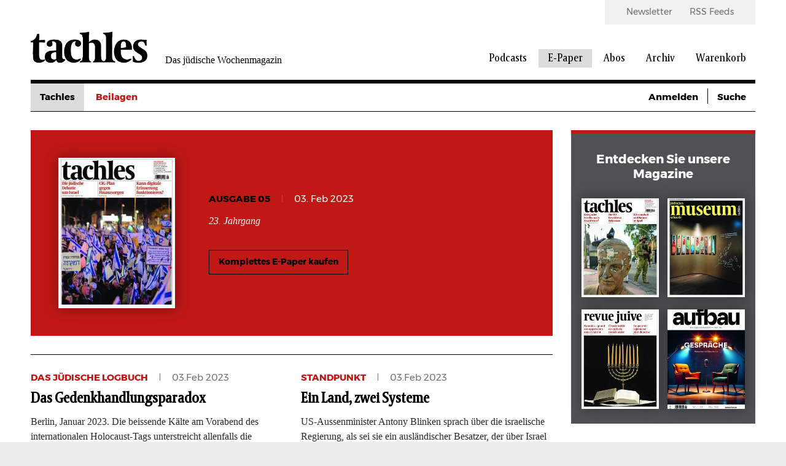

--- FILE ---
content_type: text/html; charset=UTF-8
request_url: https://www.tachles.ch/epaper/tachles/03-februar-2023-23-jahrgang-ausgabe-05
body_size: 12078
content:
<!DOCTYPE html>
<html lang="de" dir="ltr" prefix="og: https://ogp.me/ns#">
  <head>
    <script>
  var gaProperty1 = 'UA-18323546-1';
  var gaProperty2 = 'UA-23594156-1';
  var disableStr1 = 'ga-disable-' + gaProperty1;
  var disableStr2 = 'ga-disable-' + gaProperty2;

  function gaOptout() {
    document.cookie = disableStr1 + '=true; expires=Thu, 31 Dec 2099 23:59:59 UTC; path=/;';
    document.cookie = disableStr2 + '=true; expires=Thu, 31 Dec 2099 23:59:59 UTC; path=/;';
    window[disableStr1] = true;
    window[disableStr2] = true;
  };

  if(document.cookie.indexOf(window.disableStr1 + "=false") > -1) {
    gaOptout();
  }

  if(document.cookie.indexOf(window.disableStr2 + "=false") > -1) {
    gaOptout();
  }

  if(document.cookie.indexOf("cookie-agreed=0") > -1) {
    gaOptout();
  }
  else {
    (function(w,d,s,l,i){w[l]=w[l]||[];w[l].push({'gtm.start':
        new Date().getTime(),event:'gtm.js'});var f=d.getElementsByTagName(s)[0],
      j=d.createElement(s),dl=l!='dataLayer'?'&l='+l:'';j.async=true;j.src=
      'https://www.googletagmanager.com/gtm.js?id='+i+dl;f.parentNode.insertBefore(j,f);
    })(window,document,'script','dataLayer','GTM-W4X22L');
  }
</script>
    <link rel="shortcut icon" type="image/x-icon" href="/themes/tachles/static/res/favicons/tachles/favicon.ico">
    <link rel="apple-touch-icon" sizes="57x57" href="/themes/tachles/static/res/favicons/tachles/apple-icon-57x57.png">
    <link rel="apple-touch-icon" sizes="60x60" href="/themes/tachles/static/res/favicons/tachles/apple-icon-60x60.png">
    <link rel="apple-touch-icon" sizes="72x72" href="/themes/tachles/static/res/favicons/tachles/apple-icon-72x72.png">
    <link rel="apple-touch-icon" sizes="76x76" href="/themes/tachles/static/res/favicons/tachles/apple-icon-76x76.png">
    <link rel="apple-touch-icon" sizes="114x114" href="/themes/tachles/static/res/favicons/tachles/apple-icon-114x114.png">
    <link rel="apple-touch-icon" sizes="120x120" href="/themes/tachles/static/res/favicons/tachles/apple-icon-120x120.png">
    <link rel="apple-touch-icon" sizes="144x144" href="/themes/tachles/static/res/favicons/tachles/apple-icon-144x144.png">
    <link rel="apple-touch-icon" sizes="152x152" href="/themes/tachles/static/res/favicons/tachles/apple-icon-152x152.png">
    <link rel="apple-touch-icon" sizes="180x180" href="/themes/tachles/static/res/favicons/tachles/apple-icon-180x180.png">
    <link rel="icon" type="image/png" sizes="192x192"  href="/themes/tachles/static/res/favicons/tachles/android-icon-192x192.png">
    <link rel="icon" type="image/png" sizes="32x32" href="/themes/tachles/static/res/favicons/tachles/favicon-32x32.png">
    <link rel="icon" type="image/png" sizes="96x96" href="/themes/tachles/static/res/favicons/tachles/favicon-96x96.png">
    <link rel="icon" type="image/png" sizes="16x16" href="/themes/tachles/static/res/favicons/tachles/favicon-16x16.png">
    <meta name="msapplication-TileColor" content="#ffffff">
    <meta name="msapplication-TileImage" content="/themes/tachles/static/res/favicons/ms-icon-144x144.png">
    <meta name="theme-color" content="#ffffff">
    <script src="//cdn.consentmanager.mgr.consensu.org/delivery/cookieblock.min.js"></script>
<meta charset="utf-8" />
<noscript><style>form.antibot * :not(.antibot-message) { display: none !important; }</style>
</noscript><script type="text/javascript" data-cmp-ab="1" src="https://cdn.consentmanager.net/delivery/autoblocking/b2d2ea061161.js" data-cmp-host="delivery.consentmanager.net" data-cmp-cdn="cdn.consentmanager.net" data-cmp-codesrc="26"></script><link rel="canonical" href="https://www.tachles.ch/epaper/tachles/03-februar-2023-23-jahrgang-ausgabe-05" />
<meta property="og:url" content="https://www.tachles.ch/epaper/tachles/03-februar-2023-23-jahrgang-ausgabe-05" />
<meta property="og:image" content="https://www.tachles.ch/sites/default/files/styles/big_article_portrait/public/image/woodwing/WW_05-23_TA_0.jpg" />
<meta name="twitter:card" content="summary_large_image" />
<meta name="twitter:title" content="03. Februar 2023, 23. Jahrgang, Ausgabe 05" />
<meta name="twitter:url" content="https://www.tachles.ch/epaper/tachles/03-februar-2023-23-jahrgang-ausgabe-05" />
<meta name="twitter:image" content="https://www.tachles.ch/sites/default/files/styles/big_article_portrait/public/image/woodwing/WW_05-23_TA_0.jpg" />
<meta name="Generator" content="Drupal 9 (https://www.drupal.org); Commerce 2" />
<meta name="MobileOptimized" content="width" />
<meta name="HandheldFriendly" content="true" />
<meta name="viewport" content="width=device-width, initial-scale=1.0" />
<style>.chameleon { background-color: rgb(192,24,20) !important; }</style>
<link rel="alternate" hreflang="de" href="https://www.tachles.ch/epaper/tachles/03-februar-2023-23-jahrgang-ausgabe-05" />

    <title>03. Februar 2023, 23. Jahrgang, Ausgabe 05 | Tachles</title>
    <link rel="stylesheet" media="all" href="/core/assets/vendor/jquery.ui/themes/base/core.css?t8wr7y" />
<link rel="stylesheet" media="all" href="/core/assets/vendor/jquery.ui/themes/base/controlgroup.css?t8wr7y" />
<link rel="stylesheet" media="all" href="/core/assets/vendor/jquery.ui/themes/base/checkboxradio.css?t8wr7y" />
<link rel="stylesheet" media="all" href="/core/assets/vendor/jquery.ui/themes/base/resizable.css?t8wr7y" />
<link rel="stylesheet" media="all" href="/core/assets/vendor/jquery.ui/themes/base/button.css?t8wr7y" />
<link rel="stylesheet" media="all" href="/core/assets/vendor/jquery.ui/themes/base/dialog.css?t8wr7y" />
<link rel="stylesheet" media="all" href="/core/themes/stable/css/system/components/ajax-progress.module.css?t8wr7y" />
<link rel="stylesheet" media="all" href="/core/themes/stable/css/system/components/align.module.css?t8wr7y" />
<link rel="stylesheet" media="all" href="/core/themes/stable/css/system/components/autocomplete-loading.module.css?t8wr7y" />
<link rel="stylesheet" media="all" href="/core/themes/stable/css/system/components/fieldgroup.module.css?t8wr7y" />
<link rel="stylesheet" media="all" href="/core/themes/stable/css/system/components/container-inline.module.css?t8wr7y" />
<link rel="stylesheet" media="all" href="/core/themes/stable/css/system/components/clearfix.module.css?t8wr7y" />
<link rel="stylesheet" media="all" href="/core/themes/stable/css/system/components/details.module.css?t8wr7y" />
<link rel="stylesheet" media="all" href="/core/themes/stable/css/system/components/hidden.module.css?t8wr7y" />
<link rel="stylesheet" media="all" href="/core/themes/stable/css/system/components/item-list.module.css?t8wr7y" />
<link rel="stylesheet" media="all" href="/core/themes/stable/css/system/components/js.module.css?t8wr7y" />
<link rel="stylesheet" media="all" href="/core/themes/stable/css/system/components/nowrap.module.css?t8wr7y" />
<link rel="stylesheet" media="all" href="/core/themes/stable/css/system/components/position-container.module.css?t8wr7y" />
<link rel="stylesheet" media="all" href="/core/themes/stable/css/system/components/progress.module.css?t8wr7y" />
<link rel="stylesheet" media="all" href="/core/themes/stable/css/system/components/reset-appearance.module.css?t8wr7y" />
<link rel="stylesheet" media="all" href="/core/themes/stable/css/system/components/resize.module.css?t8wr7y" />
<link rel="stylesheet" media="all" href="/core/themes/stable/css/system/components/sticky-header.module.css?t8wr7y" />
<link rel="stylesheet" media="all" href="/core/themes/stable/css/system/components/system-status-counter.css?t8wr7y" />
<link rel="stylesheet" media="all" href="/core/themes/stable/css/system/components/system-status-report-counters.css?t8wr7y" />
<link rel="stylesheet" media="all" href="/core/themes/stable/css/system/components/system-status-report-general-info.css?t8wr7y" />
<link rel="stylesheet" media="all" href="/core/themes/stable/css/system/components/tabledrag.module.css?t8wr7y" />
<link rel="stylesheet" media="all" href="/core/themes/stable/css/system/components/tablesort.module.css?t8wr7y" />
<link rel="stylesheet" media="all" href="/core/themes/stable/css/system/components/tree-child.module.css?t8wr7y" />
<link rel="stylesheet" media="all" href="/modules/contrib/jquery_ui/assets/vendor/jquery.ui/themes/base/core.css?t8wr7y" />
<link rel="stylesheet" media="all" href="/modules/contrib/jquery_ui/assets/vendor/jquery.ui/themes/base/datepicker.css?t8wr7y" />
<link rel="stylesheet" media="all" href="/core/themes/stable/css/views/views.module.css?t8wr7y" />
<link rel="stylesheet" media="all" href="/core/assets/vendor/jquery.ui/themes/base/theme.css?t8wr7y" />
<link rel="stylesheet" media="all" href="/modules/contrib/jquery_ui/assets/vendor/jquery.ui/themes/base/theme.css?t8wr7y" />
<link rel="stylesheet" media="all" href="/modules/contrib/extlink/extlink.css?t8wr7y" />
<link rel="stylesheet" media="(max-width: 767px)" href="/themes/tachles/static/css/narrow.css?t8wr7y" />
<link rel="stylesheet" media="(min-width: 768px) and (max-width: 1024px)" href="/themes/tachles/static/css/medium.css?t8wr7y" />
<link rel="stylesheet" media="(min-width: 1025px)" href="/themes/tachles/static/css/wide.css?t8wr7y" />
<link rel="stylesheet" media="print" href="/themes/tachles/static/css/print.css?t8wr7y" />
<link rel="stylesheet" media="all" href="/themes/tachles/static/js/libs/select2/dist/css/select2.min.css?t8wr7y" />

    
  </head>
  <body>
    
        <a href="#main-content" class="visually-hidden focusable">
      Direkt zum Inhalt
    </a>
    
      <div class="dialog-off-canvas-main-canvas" data-off-canvas-main-canvas>
    <div id="stage">
  <div id="page">

    <header id="head">
      <div id="head-top" class="wide-only">
        <div id="head-left"><div class="branding">
  <a class="branding__logo" href="/" title="Startseite">
    <img src="/themes/tachles/logo.png" alt="Startseite" />
  </a>
      <span class="branding__slogan">Das jüdische Wochenmagazin</span>
  </div>
</div>
        <div id="head-right">  <nav class="meta-menu">
  
                        <ul class="meta-menu__menu">
                    <li class="meta-menu__item">
          <a href="/newsletter" class="meta-menu__link" data-drupal-link-system-path="newsletter">Newsletter</a>
                  </li>
              <li class="meta-menu__item">
          <a href="/infos/rss" class="meta-menu__link" data-drupal-link-system-path="node/4">RSS Feeds</a>
                  </li>
            </ul>
      

  </nav>
  <nav class="main-menu">
  
                        <ul class="main-menu__menu">
                                            <li class="main-menu__item">
          <a href="/podcasts" class="main-menu__link" data-drupal-link-system-path="podcasts">Podcasts</a>
                  </li>
                                      <li class="main-menu__active-trail main-menu__item">
          <a href="/epaper/tachles" class="main-menu__link" data-drupal-link-system-path="taxonomy/term/628">E-Paper</a>
                  </li>
                                      <li class="main-menu__item">
          <a href="/abo/e-paper" class="main-menu__link" data-drupal-link-system-path="taxonomy/term/631">Abos</a>
                  </li>
                                      <li class="main-menu__item">
          <a href="/suche" class="main-menu__link" data-drupal-link-system-path="suche">Archiv</a>
                  </li>
                                                        <li class="main-menu__icon wide-only">
          <a href="/cart" class="shopping-cart main-menu__link" data-drupal-link-system-path="cart">Warenkorb</a>
                  </li>
            </ul>
      

  </nav>

</div>
      </div>

      <div id="head-mobile" class="narrow-medium-only">
        <div class="drawer-opener">
          <div class="drawer-opener__inner"></div>
        </div>
        <div class="drawer">
          <div class="drawer__head">
            <div class="branding">
  <a class="branding__logo" href="/" title="Startseite">
    <img src="/themes/tachles/logo.png" alt="Startseite" />
  </a>
      <span class="branding__slogan">Das jüdische Wochenmagazin</span>
  </div>

            <span class="drawer__slogan">Das jüdische Wochenmagazin</span>
            <a class="drawer__close">✕</a>
          </div>
          <div class="drawer__content">
              <nav class="main-menu">
  
                        <ul class="main-menu__menu">
                                            <li class="main-menu__item">
          <a href="/podcasts" class="main-menu__link" data-drupal-link-system-path="podcasts">Podcasts</a>
                  </li>
                                      <li class="main-menu__active-trail main-menu__item">
          <a href="/epaper/tachles" class="main-menu__link" data-drupal-link-system-path="taxonomy/term/628">E-Paper</a>
                                            <ul>
                                            <li class="main-menu__active-trail main-menu__item">
          <a href="/epaper/tachles" class="main-menu__link" data-drupal-link-system-path="taxonomy/term/628">Tachles</a>
                  </li>
                                      <li class="main-menu__item">
          <a href="/epaper/beilagen" class="main-menu__link" data-drupal-link-system-path="taxonomy/term/629">Beilagen</a>
                  </li>
            </ul>
      
                  </li>
                                      <li class="main-menu__item">
          <a href="/abo/e-paper" class="main-menu__link" data-drupal-link-system-path="taxonomy/term/631">Abos</a>
                  </li>
                                      <li class="main-menu__item">
          <a href="/suche" class="main-menu__link" data-drupal-link-system-path="suche">Archiv</a>
                  </li>
                                                        <li class="main-menu__icon wide-only">
          <a href="/cart" class="shopping-cart main-menu__link" data-drupal-link-system-path="cart">Warenkorb</a>
                  </li>
            </ul>
      

  </nav>

  <nav class="meta-menu">
  
                        <ul class="meta-menu__menu">
                    <li class="meta-menu__item">
          <a href="/newsletter" class="meta-menu__link" data-drupal-link-system-path="newsletter">Newsletter</a>
                  </li>
              <li class="meta-menu__item">
          <a href="/infos/rss" class="meta-menu__link" data-drupal-link-system-path="node/4">RSS Feeds</a>
                  </li>
            </ul>
      

  </nav>

          </div>
          <div class="drawer__bottom">
            <div class="social">
              <a class="social__icon social__icon--twitter" href="https://twitter.com/tachlesnews">🐦</a>
              <a class="social__icon social__icon--facebook" href="https://de-de.facebook.com/tachles">𝖿</a>
              <a class="social__icon social__icon--instagram" href="https://www.instagram.com/tachlesnews">📷</a>
            </div>
            <div class="copyright">© 2026 Copyright by tachles</div>
          </div>
        </div>
        <div id="mobile-middle"><div class="branding">
  <a class="branding__logo" href="/" title="Startseite">
    <img src="/themes/tachles/logo.png" alt="Startseite" />
  </a>
      <span class="branding__slogan">Das jüdische Wochenmagazin</span>
  </div>
</div>
        <div id="mobile-right"><a href="/user/login?destination=https%3A//www.tachles.ch/epaper/tachles/03-februar-2023-23-jahrgang-ausgabe-05">👤</a><a href="/cart" class="shopping-cart">🛒</a><a href="/suche">🔍</a></div>

      </div>

      <div id="head-bottom">  <nav class="simple-menu wide-only">
  

                        <ul class="simple-menu__menu">
                                    <li class="simple-menu__active-trail simple-menu__item">
          <a href="/epaper/tachles" class="simple-menu__link is-active" data-drupal-link-system-path="taxonomy/term/628">Tachles</a>
                  </li>
                              <li class="simple-menu__item">
          <a href="/epaper/beilagen" class="simple-menu__link" data-drupal-link-system-path="taxonomy/term/629">Beilagen</a>
                  </li>
            </ul>
      

  </nav>

  <div class="custom-dropdown narrow-medium-only">
    <div class="custom-dropdown__label">E-Paper</div>
          <ul class="custom-dropdown__menu">
                    <li>
        <a href="/epaper/tachles" class="custom-dropdown__link is-active" data-drupal-link-system-path="taxonomy/term/628">Tachles</a>
              </li>
                <li>
        <a href="/epaper/beilagen" class="custom-dropdown__link" data-drupal-link-system-path="taxonomy/term/629">Beilagen</a>
              </li>
        </ul>
  </div>



  <div class="tachles-tool wide-only">
    <span class="tachles-tool__link"><a href="/user/login?destination=https%3A//www.tachles.ch/epaper/tachles/03-februar-2023-23-jahrgang-ausgabe-05">Anmelden</a></span>  <span class="tachles-tool__link tachles-tool__link--hidden"><a href="/suche">Suche</a></span></div>
</div>

    </header>

    <main id="main" role="main">

              <div id="highlighted">
          <div data-drupal-messages-fallback class="hidden"></div>

        </div>
      
      
      <div id="content">
        <div class="chameleon">
  <div class='hidden'>rgb(192,24,20)</div>
  <div class="chameleon__image">  <img src="/sites/default/files/styles/big_cover/public/image/woodwing/WW_05-23_TA_0.jpg?itok=YsfwT9wp" width="190" height="245" loading="lazy" />


      </div>
  <div class="chameleon__content">
    <div class="chameleon__prefix">
              <span class="ribbon ribbon--gaudy">Ausgabe 05</span>
        <span class="divide"> </span>
              <span class="ribbon ribbon--ordinary"><time datetime="2023-02-03T12:00:00Z">03. Feb 2023</time>
</span>
    </div>
    <h1 class="chameleon__headline"></h1>
          <div class="chameleon__suffix"><i>23. Jahrgang</i></div>
        <div class="chameleon__button"><a href="https://www.tachles.ch/product/36187/epaper">Komplettes E-Paper kaufen</a></div>
  </div>
</div>
<div class="related"><div class="views-element-container">  
  
  

  
  
  

          <div class="views__view-grid">
                  <div class="views__view-row row-1">
                      <article class="article article--teaser">
    <div class="article__contentwrap">
    <div class="article__prefix">
      <span class="ribbon ribbon--gaudy">das jüdische logbuch</span>        <span class="divide"> </span>
      <span class="ribbon ribbon--ordinary">03.Feb 2023</span>
          </div>
      <a href="https://www.tachles.ch/artikel/logbuch/das-gedenkhandlungsparadox">
        <h3 class="article__headline">Das Gedenkhandlungsparadox</h3>
        <div class="article__subheadline"></div>
        <div class="article__body">Berlin, Januar 2023. Die beissende Kälte am Vorabend des internationalen Holocaust-Tags unterstreicht allenfalls die Absurdität einer Gegenwart zwischen Gedenken an die industrielle Massenvernichtung…</div>
      </a>
          <div class="article__suffix"><i>Yves Kugelmann</i></div>
        <div class="article__link"><a href="https://www.tachles.ch/artikel/logbuch/das-gedenkhandlungsparadox"></a></div>
  </div>
</article>

                      <article class="article article--teaser">
    <div class="article__contentwrap">
    <div class="article__prefix">
      <span class="ribbon ribbon--gaudy">standpunkt</span>        <span class="divide"> </span>
      <span class="ribbon ribbon--ordinary">03.Feb 2023</span>
          </div>
      <a href="https://www.tachles.ch/artikel/standpunkte/ein-land-zwei-systeme">
        <h3 class="article__headline">Ein Land, zwei Systeme</h3>
        <div class="article__subheadline"></div>
        <div class="article__body">US-Aussenminister Antony Blinken sprach über die israelische Regierung, als sei sie ein ausländischer Besatzer, der über Israel hergefallen sei und dem sowohl die israelischen Werte als auch die…</div>
      </a>
          <div class="article__suffix"><i>Zvi Barel</i></div>
        <div class="article__link"><a href="https://www.tachles.ch/artikel/standpunkte/ein-land-zwei-systeme" class="charged">Kostenpflichtiger Artikel</a></div>
  </div>
</article>

                  </div>
              <div class="views__view-row row-2">
                      <article class="article article--teaser">
    <div class="article__contentwrap">
    <div class="article__prefix">
      <span class="ribbon ribbon--gaudy">Talmud heute </span>        <span class="divide"> </span>
      <span class="ribbon ribbon--ordinary">03.Feb 2023</span>
          </div>
      <a href="https://www.tachles.ch/artikel/standpunkte/zwischen-pharao-und-intifada">
        <h3 class="article__headline">Zwischen Pharao und Intifada</h3>
        <div class="article__subheadline"></div>
        <div class="article__body">Israel steht nach wie vor unter Schock nach der letztwöchigen Terrorattacke in Neve Jaakov im Norden Jerusalems, welcher sieben Menschen zum Opfer fielen. In diesem Zusammenhang, aber auch in…</div>
      </a>
          <div class="article__suffix"><i>Emanuel Cohn</i></div>
        <div class="article__link"><a href="https://www.tachles.ch/artikel/standpunkte/zwischen-pharao-und-intifada" class="charged">Kostenpflichtiger Artikel</a></div>
  </div>
</article>

                      <article class="article article--teaser">
       <a href="https://www.tachles.ch/artikel/israel/aufgeschoben-nicht-aufgehoben" class="article__imagewrap">
       <div class="article__image landscape">  <img src="/sites/default/files/styles/medium_article/public/image/woodwing/WW_224681.jpg?h=3534f474&amp;itok=keTQwLS9" width="410" height="230" alt="" loading="lazy" />


      </div>
     </a>
    <div class="article__contentwrap">
    <div class="article__prefix">
      <span class="ribbon ribbon--gaudy">israel</span>        <span class="divide"> </span>
      <span class="ribbon ribbon--ordinary">03.Feb 2023</span>
          </div>
      <a href="https://www.tachles.ch/artikel/israel/aufgeschoben-nicht-aufgehoben">
        <h3 class="article__headline">Aufgeschoben nicht aufgehoben</h3>
        <div class="article__subheadline"></div>
        <div class="article__body">Israels rechtsextreme Regierung beantragte vor Gericht eine neunte Verlängerung bezüglich der Petition zur Evakuierung des Beduinendorfes Khan al-Ahmar im Westjordanland. Gleichzeitig erklärte sie,…</div>
      </a>
          <div class="article__suffix"><i>Redaktion</i></div>
        <div class="article__link"><a href="https://www.tachles.ch/artikel/israel/aufgeschoben-nicht-aufgehoben" class="charged">Kostenpflichtiger Artikel</a></div>
  </div>
</article>

                  </div>
              <div class="views__view-row row-3">
                      <article class="article article--teaser">
       <a href="https://www.tachles.ch/artikel/israel/das-judentum-wird-diesen-staat-israel-ueberleben" class="article__imagewrap">
       <div class="article__image portrait">  <img src="/sites/default/files/styles/medium_article_portrait/public/image/woodwing/WW_224471.jpg?h=cc9d20b0&amp;itok=wnlTbdgv" width="409" height="230" alt="" loading="lazy" />


      </div>
     </a>
    <div class="article__contentwrap">
    <div class="article__prefix">
      <span class="ribbon ribbon--gaudy">Im Gespräch</span>        <span class="divide"> </span>
      <span class="ribbon ribbon--ordinary">03.Feb 2023</span>
          </div>
      <a href="https://www.tachles.ch/artikel/israel/das-judentum-wird-diesen-staat-israel-ueberleben">
        <h3 class="article__headline">Das Judentum wird diesen Staat Israel überleben</h3>
        <div class="article__subheadline">Der Soziologe Natan Sznaider ordnet Israels neue Koalition ein und zeigt Szenarien für die kommenden Monate und Jahre auf – ein Gespräch über Israel und Judentum.</div>
        <div class="article__body">tachles: Ist die neue Regierungskoalition ein grundsätzlicher Paradigmenwechsel, also ein Bruch in der Geschichte des 75 Jahre jungen Staates?&#13;
Natan Sznaider: Nicht einer der Gesellschaft; diese ist…</div>
      </a>
          <div class="article__suffix"><i>Yves Kugelmann</i></div>
        <div class="article__link"><a href="https://www.tachles.ch/artikel/israel/das-judentum-wird-diesen-staat-israel-ueberleben" class="charged">Kostenpflichtiger Artikel</a></div>
  </div>
</article>

                      <article class="article article--teaser">
       <a href="https://www.tachles.ch/artikel/kultur/einblicke-die-digitale-opferdokumentation" class="article__imagewrap">
       <div class="article__image landscape">  <img src="/sites/default/files/styles/medium_article/public/image/woodwing/WW_224571.jpg?h=9aec792c&amp;itok=op4fCnS0" width="410" height="230" alt="" loading="lazy" />


      </div>
     </a>
    <div class="article__contentwrap">
    <div class="article__prefix">
      <span class="ribbon ribbon--gaudy">zürich</span>        <span class="divide"> </span>
      <span class="ribbon ribbon--ordinary">03.Feb 2023</span>
          </div>
      <a href="https://www.tachles.ch/artikel/kultur/einblicke-die-digitale-opferdokumentation">
        <h3 class="article__headline">Einblicke in die digitale Opferdokumentation</h3>
        <div class="article__subheadline">An der ETH diskutierten Historiker den Aufbau einer Forschungsdatenbank zur Dokumentation von Schweizer NS-Opfern – doch einige Fragen bleiben offen.</div>
        <div class="article__body">Am Montag hatte das Archiv für Zeitgeschichte der ETH zu einem ganztägigen Meinungsaustausch mit der Fragestellung nach einer Datenbank für das «Schweizer Memorial für die Opfer des…</div>
      </a>
          <div class="article__suffix"><i>Gabriel Heim</i></div>
        <div class="article__link"><a href="https://www.tachles.ch/artikel/kultur/einblicke-die-digitale-opferdokumentation" class="charged">Kostenpflichtiger Artikel</a></div>
  </div>
</article>

                  </div>
              <div class="views__view-row row-4">
                      <article class="article article--teaser">
       <a href="https://www.tachles.ch/artikel/schweiz/vielschichtig-statt-zweiteilig" class="article__imagewrap">
       <div class="article__image landscape">  <img src="/sites/default/files/styles/medium_article/public/image/woodwing/WW_224349.jpg?h=e12357b6&amp;itok=HSZFqaJR" width="410" height="230" alt="" loading="lazy" />


      </div>
     </a>
    <div class="article__contentwrap">
    <div class="article__prefix">
              <span class="ribbon ribbon--plus"><?xml version="1.0" encoding="UTF-8"?>
<svg width="273px" height="273px" viewBox="0 0 273 273" version="1.1" xmlns="http://www.w3.org/2000/svg" xmlns:xlink="http://www.w3.org/1999/xlink">
    <title>Group 2</title>
    <g id="Tachles-+" stroke="none" stroke-width="1" fill="none" fill-rule="evenodd">
        <g id="Group-2">
            <rect id="Rectangle-Copy" fill="#C01814" x="0" y="0" width="273" height="273"></rect>
            <g id="Group" transform="translate(31.000000, 25.000000)" fill="#FFFFFF">
                <g id="+-copy" transform="translate(127.000000, 71.000000)" fill-rule="nonzero">
                    <polygon id="+" points="86 49.3201082 49.3861386 49.3201082 49.3861386 86 36.6138614 86 36.6138614 49.3201082 0 49.3201082 0 36.6798918 36.6138614 36.6798918 36.6138614 0 49.3861386 0 49.3861386 36.6798918 86 36.6798918"></polygon>
                </g>
                <path d="M109,202.558297 C100.403007,212.64954 83.8987025,221 63.26723,221 C45.3857475,221 24.4116175,217.17381 18.9116375,188.636445 C16.504305,175.408257 16.849145,157.311176 16.849145,139.563135 L17.8814825,64.040074 L0,64.040074 L0,54.642493 C11.0021425,51.8590064 26.1314525,44.8958717 33.6961075,35.1514594 C40.9159225,25.7560876 46.762925,13.5728109 47.79308,0 L66.01722,0 C64.642225,18.0970812 64.987065,30.9762295 64.2995675,47.6793583 L108.65516,45.5917433 L108.65516,65.4296082 L64.2995675,64.040074 L64.2995675,147.566763 C64.2995675,180.283776 63.9547275,198.729898 90.77586,198.729898 C96.62068,198.729898 100.745665,198.031817 105.90517,195.597371 L109,202.558297 Z" id="Fill-1"></path>
            </g>
        </g>
    </g>
</svg></span>
      <span class="ribbon ribbon--gaudy">zürich</span>        <span class="divide"> </span>
      <span class="ribbon ribbon--ordinary">03.Feb 2023</span>
          </div>
      <a href="https://www.tachles.ch/artikel/schweiz/vielschichtig-statt-zweiteilig">
        <h3 class="article__headline">Vielschichtig statt zweiteilig</h3>
        <div class="article__subheadline">Gesundheit stand im Zentrum des Lerntages Jom Ijun, der am Sonntag im Gemeindezentrum der Israelitischen Cultusgemeinde Zürich stattfand.</div>
        <div class="article__body">Mit 200 Interessierten verzeichnete das Jom-Ijun-Team mit Ron Caneel, Ehud Landau und Elli Cohn mehr als doppelt so viel Teilnehmende wie vor einem Jahr. Das auffallend grosse Interesse am Thema …</div>
      </a>
          <div class="article__suffix"><i>Vivianne Berg</i></div>
        <div class="article__link"><a href="https://www.tachles.ch/artikel/schweiz/vielschichtig-statt-zweiteilig" class="charged">Kostenpflichtiger Artikel</a></div>
  </div>
</article>

                      <article class="article article--teaser">
       <a href="https://www.tachles.ch/artikel/international/starke-eindruecke" class="article__imagewrap">
       <div class="article__image landscape">  <img src="/sites/default/files/styles/medium_article/public/image/woodwing/WW_224607.jpg?h=6a43462e&amp;itok=IRr5X3c0" width="410" height="230" alt="" loading="lazy" />


      </div>
     </a>
    <div class="article__contentwrap">
    <div class="article__prefix">
      <span class="ribbon ribbon--gaudy">polen</span>        <span class="divide"> </span>
      <span class="ribbon ribbon--ordinary">03.Feb 2023</span>
          </div>
      <a href="https://www.tachles.ch/artikel/international/starke-eindruecke">
        <h3 class="article__headline">Starke Eindrücke</h3>
        <div class="article__subheadline"></div>
        <div class="article__body">Zusammen mit Deborah Lipstadt, der von US-Präsidenten Joe Biden Beauftragten im Kampf gegen Antisemitismus, reiste Douglas Emhoff, Ehemann der US-Vizepräsidentin Kamala Harris, nach Polen und…</div>
      </a>
          <div class="article__suffix"><i>Redaktion</i></div>
        <div class="article__link"><a href="https://www.tachles.ch/artikel/international/starke-eindruecke" class="charged">Kostenpflichtiger Artikel</a></div>
  </div>
</article>

                  </div>
              <div class="views__view-row row-5">
                      <article class="article article--teaser">
    <div class="article__contentwrap">
    <div class="article__prefix">
      <span class="ribbon ribbon--gaudy">zur lage in israel</span>        <span class="divide"> </span>
      <span class="ribbon ribbon--ordinary">03.Feb 2023</span>
          </div>
      <a href="https://www.tachles.ch/artikel/standpunkte/der-maskenball-des-liberalen-israel">
        <h3 class="article__headline">Der Maskenball des liberalen Israel</h3>
        <div class="article__subheadline"></div>
        <div class="article__body">Seit der Wahl am 1. November hat Israel schnell «seine Masken abgenommen», ein Prozess, der in den Koalitionsvereinbarungen vor dem Amtsantritt der neuen Regierung von Binyamin Netanyahu am 29…</div>
      </a>
          <div class="article__suffix"><i>Hagai El-Ad</i></div>
        <div class="article__link"><a href="https://www.tachles.ch/artikel/standpunkte/der-maskenball-des-liberalen-israel" class="charged">Kostenpflichtiger Artikel</a></div>
  </div>
</article>

                      <article class="article article--teaser">
       <a href="https://www.tachles.ch/artikel/kultur/identitaet" class="article__imagewrap">
       <div class="article__image portrait">  <img src="/sites/default/files/styles/medium_article_portrait/public/image/woodwing/WW_224480.jpg?h=f04e4a57&amp;itok=HTipzQnN" width="409" height="230" alt="" loading="lazy" />


      </div>
     </a>
    <div class="article__contentwrap">
    <div class="article__prefix">
      <span class="ribbon ribbon--gaudy">Lauren London</span>        <span class="divide"> </span>
      <span class="ribbon ribbon--ordinary">03.Feb 2023</span>
          </div>
      <a href="https://www.tachles.ch/artikel/kultur/identitaet">
        <h3 class="article__headline">Identität</h3>
        <div class="article__subheadline"></div>
        <div class="article__body">Die Schauspielerin Lauren London hat bei den Dreharbeiten zu der gerade erschienenen romantischen Komödie «You People» (Netflix) neue Aspekte ihrer jüdischen Wurzeln entdeckt. London spielt in der…</div>
      </a>
          <div class="article__suffix"><i>Redaktion</i></div>
        <div class="article__link"><a href="https://www.tachles.ch/artikel/kultur/identitaet" class="charged">Kostenpflichtiger Artikel</a></div>
  </div>
</article>

                  </div>
              <div class="views__view-row row-6">
                      <article class="article article--teaser">
       <a href="https://www.tachles.ch/artikel/kultur/action" class="article__imagewrap">
       <div class="article__image landscape">  <img src="/sites/default/files/styles/medium_article/public/image/woodwing/WW_224477.jpg?h=0db5701c&amp;itok=KyCnZQ30" width="410" height="230" alt="" loading="lazy" />


      </div>
     </a>
    <div class="article__contentwrap">
    <div class="article__prefix">
      <span class="ribbon ribbon--gaudy">Gal Gadot</span>        <span class="divide"> </span>
      <span class="ribbon ribbon--ordinary">03.Feb 2023</span>
          </div>
      <a href="https://www.tachles.ch/artikel/kultur/action">
        <h3 class="article__headline">Action</h3>
        <div class="article__subheadline"></div>
        <div class="article__body">Kampfszenen, Explosionen, wilde Verfolgungsjagden. Der Trailer des neuen Netflix-Films «Heart Of Stone» verspricht ein Action-Spektakel und erinnert an James Bond- oder Mission-Impossible-Filme. Die…</div>
      </a>
          <div class="article__suffix"><i>Robert Doepgen</i></div>
        <div class="article__link"><a href="https://www.tachles.ch/artikel/kultur/action" class="charged">Kostenpflichtiger Artikel</a></div>
  </div>
</article>

                      <article class="article article--teaser">
       <a href="https://www.tachles.ch/artikel/israel/demokratie" class="article__imagewrap">
       <div class="article__image landscape">  <img src="/sites/default/files/styles/medium_article/public/image/woodwing/WW_224478.jpg?itok=7-UHXBtu" width="410" height="230" loading="lazy" />


      </div>
     </a>
    <div class="article__contentwrap">
    <div class="article__prefix">
      <span class="ribbon ribbon--gaudy">Naftali Bennett</span>        <span class="divide"> </span>
      <span class="ribbon ribbon--ordinary">03.Feb 2023</span>
          </div>
      <a href="https://www.tachles.ch/artikel/israel/demokratie">
        <h3 class="article__headline">Demokratie</h3>
        <div class="article__subheadline"></div>
        <div class="article__body">Närrische Worte» über die Zukunft der Demokratie in Israel würden durch die Luft schwirren. Das erklärte Naftali Bennett Anfang Woche an einem gut besuchten Auftritt im Temple Emanu-El in Manhattan…</div>
      </a>
          <div class="article__suffix"><i>Andreas Mink</i></div>
        <div class="article__link"><a href="https://www.tachles.ch/artikel/israel/demokratie" class="charged">Kostenpflichtiger Artikel</a></div>
  </div>
</article>

                  </div>
              <div class="views__view-row row-7">
                      <article class="article article--teaser">
       <a href="https://www.tachles.ch/artikel/schweiz/begegnung-und-dialog-feiern" class="article__imagewrap">
       <div class="article__image landscape">  <img src="/sites/default/files/styles/medium_article/public/image/woodwing/WW_224218.jpg?itok=LD6pkIio" width="410" height="230" loading="lazy" />


      </div>
     </a>
    <div class="article__contentwrap">
    <div class="article__prefix">
      <span class="ribbon ribbon--gaudy">Basel</span>        <span class="divide"> </span>
      <span class="ribbon ribbon--ordinary">03.Feb 2023</span>
          </div>
      <a href="https://www.tachles.ch/artikel/schweiz/begegnung-und-dialog-feiern">
        <h3 class="article__headline">Begegnung und Dialog feiern</h3>
        <div class="article__subheadline"></div>
        <div class="article__body">Am Samstagabend fand in den Räumen des Begegnungs- und Pflegezentrums Holbeinhof der feierliche Galaabend zum Jubiläum 20 Jahre Holbeinhof statt. (vgl. tachles 04/2023) Einer der Programmpunkte war…</div>
      </a>
          <div class="article__suffix"><i>Redaktion</i></div>
        <div class="article__link"><a href="https://www.tachles.ch/artikel/schweiz/begegnung-und-dialog-feiern" class="charged">Kostenpflichtiger Artikel</a></div>
  </div>
</article>

                      <article class="article article--teaser">
       <a href="https://www.tachles.ch/artikel/israel/tradition-einer-unabhaengigen-justiz" class="article__imagewrap">
       <div class="article__image landscape">  <img src="/sites/default/files/styles/medium_article/public/image/woodwing/WW_223885.jpg?h=46dc8c62&amp;itok=l0IGlrhx" width="410" height="230" alt="" loading="lazy" />


      </div>
     </a>
    <div class="article__contentwrap">
    <div class="article__prefix">
      <span class="ribbon ribbon--gaudy">ISRAEL</span>        <span class="divide"> </span>
      <span class="ribbon ribbon--ordinary">03.Feb 2023</span>
          </div>
      <a href="https://www.tachles.ch/artikel/israel/tradition-einer-unabhaengigen-justiz">
        <h3 class="article__headline">Tradition einer unabhängigen Justiz</h3>
        <div class="article__subheadline">Der Versuch, das jahrzehntealte Verfahren zur Auswahl der israelischen Richter zu «reformieren», zielt darauf ab, die Grundlagen des israelischen Justizwesens zu zerstören – ein Rückblick.</div>
        <div class="article__body">Die sogenannte Reform, die von Justizminister Yariv Levin vorangetrieben wird, sorgt für Aufruhr. Levin will unter anderem die Zusammensetzung des Richterernennungsausschusses ändern, sodass die…</div>
      </a>
          <div class="article__suffix"><i>Yechiam Weitz</i></div>
        <div class="article__link"><a href="https://www.tachles.ch/artikel/israel/tradition-einer-unabhaengigen-justiz" class="charged">Kostenpflichtiger Artikel</a></div>
  </div>
</article>

                  </div>
              <div class="views__view-row row-8">
                      <article class="article article--teaser">
       <a href="https://www.tachles.ch/artikel/kultur/jewish-touch" class="article__imagewrap">
       <div class="article__image landscape">  <img src="/sites/default/files/styles/medium_article/public/image/woodwing/WW_223459.jpg?itok=VsXkwDtq" width="410" height="230" loading="lazy" />


      </div>
     </a>
    <div class="article__contentwrap">
    <div class="article__prefix">
      <span class="ribbon ribbon--gaudy">London</span>        <span class="divide"> </span>
      <span class="ribbon ribbon--ordinary">03.Feb 2023</span>
          </div>
      <a href="https://www.tachles.ch/artikel/kultur/jewish-touch">
        <h3 class="article__headline">The Jewish Touch</h3>
        <div class="article__subheadline"></div>
        <div class="article__body">Eine Meldung in tachles zu David Bowie? War der etwa Jude? Nein, war er nicht. Ebenso wenig wie Greta Garbo oder Sean Connery. Aber deren Kleider, Hüte und Smokings waren von jüdischen Modedesignern…</div>
      </a>
          <div class="article__suffix"><i>Richard C. Schneider</i></div>
        <div class="article__link"><a href="https://www.tachles.ch/artikel/kultur/jewish-touch" class="charged">Kostenpflichtiger Artikel</a></div>
  </div>
</article>

                      <article class="article article--teaser">
       <a href="https://www.tachles.ch/artikel/schweiz/wir-muessen-dynamik-und-perspektive-zeigen" class="article__imagewrap">
       <div class="article__image portrait">  <img src="/sites/default/files/styles/medium_article_portrait/public/image/woodwing/WW_223126_0.jpg?itok=eEXj2Xz_" width="153" height="230" loading="lazy" />


      </div>
     </a>
    <div class="article__contentwrap">
    <div class="article__prefix">
      <span class="ribbon ribbon--gaudy">Im Gespräch</span>        <span class="divide"> </span>
      <span class="ribbon ribbon--ordinary">03.Feb 2023</span>
          </div>
      <a href="https://www.tachles.ch/artikel/schweiz/wir-muessen-dynamik-und-perspektive-zeigen">
        <h3 class="article__headline">«Wir müssen Dynamik und Perspektive zeigen»</h3>
        <div class="article__subheadline">Die Israelitische Gemeinde Genf ist von finanziellen Sorgen nicht verschont geblieben – ein Gespräch mit der Präsidentin Roseline Cisier.</div>
        <div class="article__body">tachles: Wie sieht die finanzielle Situation der CIG aus?&#13;
Roseline Cisier: Sie kann sehr unterschiedlich sein, da unsere Gesundheit auf dieser Ebene weitgehend von den Spenden abhängt, die wir…</div>
      </a>
          <div class="article__suffix"><i>Edgar Bloch</i></div>
        <div class="article__link"><a href="https://www.tachles.ch/artikel/schweiz/wir-muessen-dynamik-und-perspektive-zeigen" class="charged">Kostenpflichtiger Artikel</a></div>
  </div>
</article>

                  </div>
            </div>

  
  

  
  

  
  
</div>
</div>

        
      </div>

              <div id="sidebar">
            <div><div class="chunk chunk--has-topline chunk--oscuro contextual-region">
  
  <div class="chunk__head">Entdecken Sie unsere Magazine</div>
    <a class="showy" href="https://www.tachles.ch/epaper/tachles">
  <div class="showy__hover">
    <div class="showy__image">  <img src="/sites/default/files/styles/mini_cover_x2/public/image/woodwing/WW_50-24_TA.jpg?itok=sZKXZ5b0" width="250" height="320" loading="lazy" />


</div>
    <div class="showy__hovered">
      <div class="showy__insider">
        <div class="showy__date">Dezember 2024</div>
        <h6 class="showy__title">tachles</h6>
      </div>
    </div>
  </div>
</a>

  <a class="showy" href="https://www.tachles.ch/epaper/beilagen">
  <div class="showy__hover">
    <div class="showy__image">  <img src="/sites/default/files/styles/mini_cover_x2/public/image/woodwing/WW_47-25_BE.jpg?itok=aVRS19Qg" width="250" height="320" loading="lazy" />


</div>
    <div class="showy__hovered">
      <div class="showy__insider">
        <div class="showy__date">November 2025</div>
        <h6 class="showy__title">Beilage</h6>
      </div>
    </div>
  </div>
</a>

  <a class="showy" href="https://www.revue-juive.ch">
  <div class="showy__hover">
    <div class="showy__image">  <img src="/sites/default/files/styles/mini_cover_x2/public/image/2025-12/RJ05_01_Front.jpg?itok=hzryolYf" width="250" height="320" alt="" loading="lazy" />


</div>
    <div class="showy__hovered">
      <div class="showy__insider">
        <div class="showy__date">Dezember 2025</div>
        <h6 class="showy__title">revue juive</h6>
      </div>
    </div>
  </div>
</a>

  <a class="showy" href="https://www.aufbau.eu/epaper/aufbau">
  <div class="showy__hover">
    <div class="showy__image">  <img src="/sites/default/files/styles/mini_cover_x2/public/image/woodwing/WW_01-26_AU.jpg?itok=JFCTCf3r" width="250" height="320" loading="lazy" />


</div>
    <div class="showy__hovered">
      <div class="showy__insider">
        <div class="showy__date">Januar 2026</div>
        <h6 class="showy__title">aufbau</h6>
      </div>
    </div>
  </div>
</a>


</div>
</div>

  <div><div class="chunk contextual-region">
  
  <h5 class="chunk__header">Aktuelle News</h5>
    <article class="article article--mini">
  <div class="article__prefix">
    <span class="ribbon ribbon--ordinary">00:52 - 26.Jan 2026</span>
  </div>
  <h6 class="article__headline">
          <a href="https://www.tachles.ch/artikel/news/unbekannte-zerstoeren-juedische-graeber-barcelona">Unbekannte zerstören jüdische Gräber in Barcelona</a>
      </h6>
</article>

  <article class="article article--mini">
  <div class="article__prefix">
    <span class="ribbon ribbon--ordinary">00:07 - 26.Jan 2026</span>
  </div>
  <h6 class="article__headline">
          <a href="https://www.tachles.ch/artikel/news/ueberfall-auf-eine-amerikanische-grossstadt">«Überfall auf eine amerikanische Grossstadt»</a>
      </h6>
</article>

  <article class="article article--mini">
  <div class="article__prefix">
    <span class="ribbon ribbon--ordinary">00:03 - 26.Jan 2026</span>
  </div>
  <h6 class="article__headline">
          <a href="https://www.tachles.ch/artikel/news/rahm-emanuel-fordert-obligatorisches-rentenalter-von-75-jahren-fuer-mandatstraeger">Rahm Emanuel fordert obligatorisches Rentenalter von 75 Jahren für Mandatsträger</a>
      </h6>
</article>

  <article class="article article--mini">
  <div class="article__prefix">
    <span class="ribbon ribbon--ordinary">00:01 - 26.Jan 2026</span>
  </div>
  <h6 class="article__headline">
          <a href="https://www.tachles.ch/krieg-gegen-israel">U-Boot-Affäre: Kommission in Israel findet schwere Mängel</a>
      </h6>
</article>


</div>

</div>

  <div><div class="chunk contextual-region">
  
  <h5 class="chunk__header">Podcasts</h5>
    <article class="article article--mini">
  <div class="article__prefix">
    <span class="ribbon ribbon--ordinary">21. Jan. 2026</span>
  </div>
  <h6 class="article__headline">
    <a href="https://www.tachles.ch/podcasts/auschwitz-und-kafka">Auschwitz und Kafka</a>
  </h6>
</article>

  <article class="article article--mini">
  <div class="article__prefix">
    <span class="ribbon ribbon--ordinary">15. Jan. 2026</span>
  </div>
  <h6 class="article__headline">
    <a href="https://www.tachles.ch/podcasts/rastlose-musik">Rastlose Musik</a>
  </h6>
</article>

  <article class="article article--mini">
  <div class="article__prefix">
    <span class="ribbon ribbon--ordinary">08. Jan. 2026</span>
  </div>
  <h6 class="article__headline">
    <a href="https://www.tachles.ch/podcasts/exil-und-macht">Exil und Macht</a>
  </h6>
</article>

  <article class="article article--mini">
  <div class="article__prefix">
    <span class="ribbon ribbon--ordinary">17. Dez. 2025</span>
  </div>
  <h6 class="article__headline">
    <a href="https://www.tachles.ch/podcasts/gulaschkommunismus">Gulaschkommunismus</a>
  </h6>
</article>


</div>
</div>

  <div class="banner-ricchi-ad"></div>

    <a class="ad" href="https://www.tachles.ch/podcasts">  <img src="/sites/default/files/image/2025-02/RECTANGLE_Podcast_tachles%20Talk.jpg" width="833" height="694" alt="" loading="lazy" />

</a>

  <hr>
<div class="chunk chunk--importante">
  <h4 class="chunk__headline">Newsletter</h4>
  <h4>Anmeldung</h4>
  <div class="chunk__content">
    <p>Jetzt abonnieren und profitieren</p>
  </div>
  <a href="/newsletter" class="chunk__button">Jetzt abonnieren</a>
</div>
  <div class="banner-halfpage-sidebar"></div>

    <a class="ad" href="https://www.tachles.ch/krieg-gegen-israel">  <img src="/sites/default/files/image/2023-10/Rectangle_Krieg%20gegen%20Israel.jpg" width="1458" height="1042" alt="" loading="lazy" />

</a>


        </div>
      
    </main>

    <footer id="foot">
              <div id="foot-top">
            <nav class="footer-menu">
  
                        <ul class="footer-menu__menu">
                                  <li class="footer-menu__item">
              <span class="footer-menu__link">Aktuelle Themen</span>
                                                    <ul class="footer-menu__submenu">
                                  <li class="footer-menu__submenu-item">
              <a href="/artikel/schweiz" class="footer-menu__submenu-link" data-drupal-link-system-path="taxonomy/term/2">Schweiz</a>
            </li>
                                  <li class="footer-menu__submenu-item">
              <a href="/artikel/israel" class="footer-menu__submenu-link" data-drupal-link-system-path="taxonomy/term/3">Israel</a>
            </li>
                                  <li class="footer-menu__submenu-item">
              <a href="/artikel/international" class="footer-menu__submenu-link" data-drupal-link-system-path="taxonomy/term/1">International</a>
            </li>
                                  <li class="footer-menu__submenu-item">
              <a href="/artikel/kultur" class="footer-menu__submenu-link" data-drupal-link-system-path="taxonomy/term/16">Kultur</a>
            </li>
                                  <li class="footer-menu__submenu-item">
              <a href="/artikel/wirtschaft" class="footer-menu__submenu-link" data-drupal-link-system-path="taxonomy/term/21">Wirtschaft</a>
            </li>
                  </ul>
            
                          </li>
                                  <li class="footer-menu__item">
              <span class="footer-menu__link">Magazin</span>
                                                    <ul class="footer-menu__submenu">
                                  <li class="footer-menu__submenu-item">
              <a href="/epaper/tachles" class="footer-menu__submenu-link" data-drupal-link-system-path="taxonomy/term/628">Tachles</a>
            </li>
                                  <li class="footer-menu__submenu-item">
              <a href="/epaper/beilagen" class="footer-menu__submenu-link" data-drupal-link-system-path="taxonomy/term/629">Beilagen</a>
            </li>
                  </ul>
            
                          </li>
                                  <li class="footer-menu__item">
              <span class="footer-menu__link">Abonnements</span>
                                                    <ul class="footer-menu__submenu">
                                  <li class="footer-menu__submenu-item">
              <a href="/abo/e-paper" class="footer-menu__submenu-link" data-drupal-link-system-path="taxonomy/term/631">E-Paper</a>
            </li>
                                  <li class="footer-menu__submenu-item">
              <a href="/abo/tachles" class="footer-menu__submenu-link" data-drupal-link-system-path="taxonomy/term/630">Printausgabe tachles</a>
            </li>
                                  <li class="footer-menu__submenu-item">
              <a href="/newsletter" class="footer-menu__submenu-link" data-drupal-link-system-path="newsletter">Newsletter</a>
            </li>
                  </ul>
            
                          </li>
                                  <li class="footer-menu__active-trail footer-menu__item">
              <span class="footer-menu__link">E-Medien</span>
                                                    <ul class="footer-menu__submenu">
                                  <li class="footer-menu__submenu-item">
              <a href="/infos/rss" class="footer-menu__submenu-link" data-drupal-link-system-path="node/4">RSS Feeds</a>
            </li>
                                  <li class="footer-menu__submenu-item">
              <a href="/infos/podcast" class="footer-menu__submenu-link" data-drupal-link-system-path="node/5">Podcast</a>
            </li>
                                  <li class="footer-menu__active-trail footer-menu__submenu-item">
              <a href="/epaper/tachles" class="footer-menu__submenu-link" data-drupal-link-system-path="taxonomy/term/628">E-Paper</a>
            </li>
                                  <li class="footer-menu__submenu-item">
              <a href="/newsletter" class="footer-menu__submenu-link" data-drupal-link-system-path="newsletter">Newsletter</a>
            </li>
                  </ul>
            
                          </li>
                                  <li class="footer-menu__item">
              <span class="footer-menu__link">Informationen</span>
                                                    <ul class="footer-menu__submenu">
                                  <li class="footer-menu__submenu-item">
              <a href="/infos/impressum" class="footer-menu__submenu-link" data-drupal-link-system-path="node/9">Impressum</a>
            </li>
                                  <li class="footer-menu__submenu-item">
              <a href="https://www.tachles.ch/infos/datenschutzerklaerung" class="footer-menu__submenu-link" data-drupal-link-system-path="node/311">Datenschutzerklärung</a>
            </li>
                                  <li class="footer-menu__submenu-item">
              <a href="/infos/kontakt" class="footer-menu__submenu-link" data-drupal-link-system-path="node/2">Kontakt</a>
            </li>
                                  <li class="footer-menu__submenu-item">
              <a href="/infos/printwerbung" class="footer-menu__submenu-link" data-drupal-link-system-path="node/7">Printwerbung</a>
            </li>
                                  <li class="footer-menu__submenu-item">
              <a href="/infos/onlinewerbung" class="footer-menu__submenu-link" data-drupal-link-system-path="node/6">Onlinewerbung</a>
            </li>
                  </ul>
            
                          </li>
                  </ul>
            

  </nav>

        </div>
        <div id="foot-bottom">
          <div class="social">
            <span class="social__call">Folgen Sie uns auf:</span>
            <a class="social__icon social__icon--twitter" href="https://twitter.com/tachlesnews">🐦</a>
            <a class="social__icon social__icon--facebook" href="https://de-de.facebook.com/tachles">𝖿</a>
            <a class="social__icon social__icon--instagram" href="https://www.instagram.com/tachlesnews">📷</a>
          </div>
          <div class="copyright">© 2026 Copyright by tachles</div>
        </div>
          </footer>

  </div>

  <div id="curtain-right">    <a class="ad" href="https://www.tachles.ch/epaper/beilagen/altneuland-1-september-2017-ausgabe-35-17-jahrgang">  <img src="/sites/default/files/image/2017-11/Banner_Sonderbeilage_Zionismus.jpg" width="333" height="1250" alt="Sonderbeilage Zionismus" loading="lazy" />

</a>

</div>

</div>


  </div>

    
    <script type="application/json" data-drupal-selector="drupal-settings-json">{"path":{"baseUrl":"\/","scriptPath":null,"pathPrefix":"","currentPath":"product\/36187","currentPathIsAdmin":false,"isFront":false,"currentLanguage":"de"},"pluralDelimiter":"\u0003","suppressDeprecationErrors":true,"jquery":{"ui":{"datepicker":{"isRTL":false,"firstDay":0}}},"gtag":{"tagId":"G-T54ZE7TGYM","otherIds":[],"events":[{"name":"view_item","data":{"currency":"CHF","value":"3.80","items":[{"item_name":"03. Februar 2023, 23. Jahrgang, Ausgabe 05","item_id":"136187M - 03. Februar 2023, 23. Jahrgang, Ausgabe 05","affiliation":"Tachles"}]}}],"additionalConfigInfo":[]},"ajaxPageState":{"libraries":"domain\/dummy.tachles,extlink\/drupal.extlink,google_tag\/gtag,google_tag\/gtag.ajax,system\/base,tachles\/global-css,tachles\/global-js,tachles_banner\/tachles_banner,views\/views.module","theme":"tachles","theme_token":null},"ajaxTrustedUrl":[],"data":{"extlink":{"extTarget":true,"extTargetNoOverride":false,"extNofollow":false,"extNoreferrer":false,"extFollowNoOverride":false,"extClass":"0","extLabel":"(link is external)","extImgClass":false,"extSubdomains":false,"extExclude":"","extInclude":"","extCssExclude":"","extCssExplicit":"","extAlert":false,"extAlertText":"This link will take you to an external web site. We are not responsible for their content.","mailtoClass":"0","mailtoLabel":"(link sends email)","extUseFontAwesome":false,"extIconPlacement":"append","extFaLinkClasses":"fa fa-external-link","extFaMailtoClasses":"fa fa-envelope-o","whitelistedDomains":null}},"tachles_banner":{"active":{"halfpage_sidebar":"halfpage_sidebar","ricchi_ad":"ricchi_ad"},"desktop":{"outstream":{"id":"2122-1","tag_id":2122,"gbconfigscript":"\/\/gbucket.ch\/CH\/ch_config_desktop.js","gbadtag":"\/\/gbucket.ch\/CH\/GBv2_0\/Juedische_Medien\/Desktop\/DE_tachles_ch_ROS_OutStream.js","screenType":"desktop","cmp_vendor_id":580,"js":"var gbucket = gbucket || {}; var setgbpartnertag2122 = true; if(typeof(setgbtargetingobj) == \u0027undefined\u0027) {var setgbtargetingobj = {};}","class":"banner-outstream"},"leaderboard":{"id":"2118-1","tag_id":2118,"gbconfigscript":"\/\/gbucket.ch\/CH\/ch_config_desktop.js","gbadtag":"\/\/gbucket.ch\/CH\/GBv2_0\/Juedische_Medien\/Desktop\/DE_tachles_ch_ROS_inc_Homepage_Desktop_AAF.js","screenType":"desktop","cmp_vendor_id":580,"js":"var gbucket = gbucket || {}; var setgbpartnertag2118 = true; if(typeof(setgbtargetingobj) == \u0027undefined\u0027) {var setgbtargetingobj = {};}","class":"banner-leaderboard"},"medium_rectangle":{"id":"2118-4","tag_id":2118,"gbconfigscript":"\/\/gbucket.ch\/CH\/ch_config_desktop.js","gbadtag":"\/\/gbucket.ch\/CH\/GBv2_0\/Juedische_Medien\/Desktop\/DE_tachles_ch_ROS_inc_Homepage_Desktop_AAF.js","screenType":"desktop","cmp_vendor_id":580,"js":"var gbucket = gbucket || {}; var setgbpartnertag2118 = true; if(typeof(setgbtargetingobj) == \u0027undefined\u0027) {var setgbtargetingobj = {};}","class":"banner-medium-rectangle"},"medium_rectangle_second":{"id":"2118-5","tag_id":2118,"gbconfigscript":"\/\/gbucket.ch\/CH\/ch_config_desktop.js","gbadtag":"\/\/gbucket.ch\/CH\/GBv2_0\/Juedische_Medien\/Desktop\/DE_tachles_ch_ROS_inc_Homepage_Desktop_AAF.js","screenType":"desktop","cmp_vendor_id":580,"js":"var gbucket = gbucket || {}; var setgbpartnertag2118 = true; if(typeof(setgbtargetingobj) == \u0027undefined\u0027) {var setgbtargetingobj = {};}","class":"banner-medium-rectangle-second"},"halfpage_sidebar":{"id":"2118-6","tag_id":2118,"gbconfigscript":"\/\/gbucket.ch\/CH\/ch_config_desktop.js","gbadtag":"\/\/gbucket.ch\/CH\/GBv2_0\/Juedische_Medien\/Desktop\/DE_tachles_ch_ROS_inc_Homepage_Desktop_AAF.js","screenType":"desktop","cmp_vendor_id":580,"js":"var gbucket = gbucket || {}; var setgbpartnertag2118 = true; if(typeof(setgbtargetingobj) == \u0027undefined\u0027) {var setgbtargetingobj = {};}","class":"banner-halfpage-sidebar"},"halfpage":{"id":"2118-2","tag_id":2118,"gbconfigscript":"\/\/gbucket.ch\/CH\/ch_config_desktop.js","gbadtag":"\/\/gbucket.ch\/CH\/GBv2_0\/Juedische_Medien\/Desktop\/DE_tachles_ch_ROS_inc_Homepage_Desktop_AAF.js","screenType":"desktop","cmp_vendor_id":580,"js":"var gbucket = gbucket || {}; var setgbpartnertag2118 = true; if(typeof(setgbtargetingobj) == \u0027undefined\u0027) {var setgbtargetingobj = {};}","class":"banner-halfpage"},"wide_skyscraper":{"id":"2118-3","tag_id":2118,"gbconfigscript":"\/\/gbucket.ch\/CH\/ch_config_desktop.js","gbadtag":"\/\/gbucket.ch\/CH\/GBv2_0\/Juedische_Medien\/Desktop\/DE_tachles_ch_ROS_inc_Homepage_Desktop_AAF.js","screenType":"desktop","cmp_vendor_id":580,"js":"var gbucket = gbucket || {}; var setgbpartnertag2118 = true; if(typeof(setgbtargetingobj) == \u0027undefined\u0027) {var setgbtargetingobj = {};}","class":"banner-wide-skyscraper"}},"tablet":{"leaderboard":{"id":"2154-1","tag_id":2154,"gbconfigscript":"\/\/gbucket.ch\/CH\/ch_config_mobile.js","gbadtag":"\/\/gbucket.ch\/CH\/GBv2_0\/Juedische_Medien\/Tablet\/DE_tachles_ch_ROS_inc_Homepage_Tablet_Web_AAF.js","screenType":"tablet","cmp_vendor_id":580,"js":"var gbucket = gbucket || {}; var setgbpartnertag2154 = true; if(typeof(setgbtargetingobj) == \u0027undefined\u0027) {var setgbtargetingobj = {};}","class":"banner-leaderboard"},"medium_rectangle":{"id":"2154-2","tag_id":2154,"gbconfigscript":"\/\/gbucket.ch\/CH\/ch_config_mobile.js","gbadtag":"\/\/gbucket.ch\/CH\/GBv2_0\/Juedische_Medien\/Tablet\/DE_tachles_ch_ROS_inc_Homepage_Tablet_Web_AAF.js","screenType":"tablet","cmp_vendor_id":580,"js":"var gbucket = gbucket || {}; var setgbpartnertag2154 = true; if(typeof(setgbtargetingobj) == \u0027undefined\u0027) {var setgbtargetingobj = {};}","class":"banner-medium-rectangle"},"medium_rectangle_second":{"id":"2154-3","tag_id":2154,"gbconfigscript":"\/\/gbucket.ch\/CH\/ch_config_mobile.js","gbadtag":"\/\/gbucket.ch\/CH\/GBv2_0\/Juedische_Medien\/Tablet\/DE_tachles_ch_ROS_inc_Homepage_Tablet_Web_AAF.js","screenType":"tablet","cmp_vendor_id":580,"js":"var gbucket = gbucket || {}; var setgbpartnertag2154 = true; if(typeof(setgbtargetingobj) == \u0027undefined\u0027) {var setgbtargetingobj = {};}","class":"banner-medium-rectangle-second"},"ricchi_ad":{"id":"2154-4","tag_id":2154,"gbconfigscript":"\/\/gbucket.ch\/CH\/ch_config_mobile.js","gbadtag":"\/\/gbucket.ch\/CH\/GBv2_0\/Juedische_Medien\/Tablet\/DE_tachles_ch_ROS_inc_Homepage_Tablet_Web_AAF.js","screenType":"tablet","cmp_vendor_id":580,"js":"var gbucket = gbucket || {}; var setgbpartnertag2154 = true; if(typeof(setgbtargetingobj) == \u0027undefined\u0027) {var setgbtargetingobj = {};}","class":"banner-ricchi-ad"}},"mobile":{"medium_rectangle":{"id":"2119-1","tag_id":2119,"gbconfigscript":"\/\/gbucket.ch\/CH\/ch_config_mobile.js","gbadtag":"\/\/gbucket.ch\/CH\/GBv2_0\/Juedische_Medien\/Smartphone\/DE_tachles_ch_ROS_inc_Homepage_Smartphone_Web_AAF.js","screenType":"mobile","cmp_vendor_id":580,"js":"var gbucket = gbucket || {}; var setgbpartnertag2119 = true; if(typeof(setgbtargetingobj) == \u0027undefined\u0027) {var setgbtargetingobj = {};}","class":"banner-medium-rectangle"},"medium_rectangle_second":{"id":"2119-2","tag_id":2119,"gbconfigscript":"\/\/gbucket.ch\/CH\/ch_config_mobile.js","gbadtag":"\/\/gbucket.ch\/CH\/GBv2_0\/Juedische_Medien\/Smartphone\/DE_tachles_ch_ROS_inc_Homepage_Smartphone_Web_AAF.js","screenType":"mobile","cmp_vendor_id":580,"js":"var gbucket = gbucket || {}; var setgbpartnertag2119 = true; if(typeof(setgbtargetingobj) == \u0027undefined\u0027) {var setgbtargetingobj = {};}","class":"banner-medium-rectangle-second"},"ricchi_ad":{"id":"2119-3","tag_id":2119,"gbconfigscript":"\/\/gbucket.ch\/CH\/ch_config_mobile.js","gbadtag":"\/\/gbucket.ch\/CH\/GBv2_0\/Juedische_Medien\/Smartphone\/DE_tachles_ch_ROS_inc_Homepage_Smartphone_Web_AAF.js","screenType":"mobile","cmp_vendor_id":580,"js":"var gbucket = gbucket || {}; var setgbpartnertag2119 = true; if(typeof(setgbtargetingobj) == \u0027undefined\u0027) {var setgbtargetingobj = {};}","class":"banner-ricchi-ad"}}},"user":{"uid":0,"permissionsHash":"f0b9f29d09d679ed1c5219d6ffc5b00abaa5bb90c0dfb73f012a1d47b4b8052f"}}</script>
<script src="/core/assets/vendor/jquery/jquery.min.js?v=3.6.3"></script>
<script src="/core/misc/polyfills/nodelist.foreach.js?v=9.5.9"></script>
<script src="/core/misc/polyfills/element.matches.js?v=9.5.9"></script>
<script src="/core/misc/polyfills/object.assign.js?v=9.5.9"></script>
<script src="/core/assets/vendor/css-escape/css.escape.js?v=1.5.1"></script>
<script src="/core/assets/vendor/es6-promise/es6-promise.auto.min.js?v=4.2.8"></script>
<script src="/core/assets/vendor/once/once.min.js?v=1.0.1"></script>
<script src="/core/assets/vendor/jquery-once/jquery.once.min.js?v=2.2.3"></script>
<script src="/core/misc/drupalSettingsLoader.js?v=9.5.9"></script>
<script src="/sites/default/files/languages/de_3ndyYdEHlRYY2_I6qGMiJJFMUXjL09Oh08dS_K1XFzI.js?t8wr7y"></script>
<script src="/core/misc/drupal.js?v=9.5.9"></script>
<script src="/core/misc/drupal.init.js?v=9.5.9"></script>
<script src="/core/assets/vendor/jquery.ui/ui/version-min.js?v=9.5.9"></script>
<script src="/core/assets/vendor/jquery.ui/ui/data-min.js?v=9.5.9"></script>
<script src="/core/assets/vendor/jquery.ui/ui/disable-selection-min.js?v=9.5.9"></script>
<script src="/core/assets/vendor/jquery.ui/ui/form-min.js?v=9.5.9"></script>
<script src="/core/assets/vendor/jquery.ui/ui/jquery-patch-min.js?v=9.5.9"></script>
<script src="/core/assets/vendor/jquery.ui/ui/scroll-parent-min.js?v=9.5.9"></script>
<script src="/core/assets/vendor/jquery.ui/ui/unique-id-min.js?v=9.5.9"></script>
<script src="/core/assets/vendor/jquery.ui/ui/focusable-min.js?v=9.5.9"></script>
<script src="/core/assets/vendor/jquery.ui/ui/ie-min.js?v=9.5.9"></script>
<script src="/core/assets/vendor/jquery.ui/ui/keycode-min.js?v=9.5.9"></script>
<script src="/core/assets/vendor/jquery.ui/ui/plugin-min.js?v=9.5.9"></script>
<script src="/core/assets/vendor/jquery.ui/ui/safe-active-element-min.js?v=9.5.9"></script>
<script src="/core/assets/vendor/jquery.ui/ui/safe-blur-min.js?v=9.5.9"></script>
<script src="/core/assets/vendor/jquery.ui/ui/widget-min.js?v=9.5.9"></script>
<script src="/core/assets/vendor/jquery.ui/ui/widgets/controlgroup-min.js?v=9.5.9"></script>
<script src="/core/assets/vendor/jquery.ui/ui/form-reset-mixin-min.js?v=9.5.9"></script>
<script src="/core/assets/vendor/jquery.ui/ui/labels-min.js?v=9.5.9"></script>
<script src="/core/assets/vendor/jquery.ui/ui/widgets/mouse-min.js?v=9.5.9"></script>
<script src="/core/assets/vendor/jquery.ui/ui/widgets/checkboxradio-min.js?v=9.5.9"></script>
<script src="/core/assets/vendor/jquery.ui/ui/widgets/draggable-min.js?v=9.5.9"></script>
<script src="/core/assets/vendor/jquery.ui/ui/widgets/resizable-min.js?v=9.5.9"></script>
<script src="/core/assets/vendor/jquery.ui/ui/widgets/button-min.js?v=9.5.9"></script>
<script src="/core/assets/vendor/jquery.ui/ui/widgets/dialog-min.js?v=9.5.9"></script>
<script src="/modules/contrib/jquery_ui/assets/vendor/jquery.ui/ui/version-min.js?v=1.13.2"></script>
<script src="/modules/contrib/jquery_ui/assets/vendor/jquery.ui/ui/keycode-min.js?v=1.13.2"></script>
<script src="/modules/contrib/jquery_ui/assets/vendor/jquery.ui/ui/widgets/datepicker-min.js?v=1.13.2"></script>
<script src="/core/assets/vendor/tabbable/index.umd.min.js?v=5.3.3"></script>
<script src="/modules/contrib/jquery_ui_datepicker/js/locale.js?t8wr7y"></script>
<script src="/themes/tachles/static/js/libs/slick/slick.min.js?t8wr7y"></script>
<script src="/themes/tachles/static/js/libs/select2/dist/js/select2.min.js?t8wr7y"></script>
<script src="/themes/tachles/static/js/libs/jquery.touchSwipe.min.js?t8wr7y"></script>
<script src="/themes/tachles/static/js/libs/select2/dist/js/i18n/de.js?t8wr7y"></script>
<script src="/themes/tachles/static/js/tachles.js?t8wr7y"></script>
<script src="/modules/contrib/extlink/extlink.js?v=9.5.9"></script>
<script src="/modules/contrib/google_tag/js/gtag.js?t8wr7y"></script>
<script src="/core/misc/progress.js?v=9.5.9"></script>
<script src="/core/misc/jquery.once.bc.js?v=9.5.9"></script>
<script src="/core/assets/vendor/loadjs/loadjs.min.js?v=4.2.0"></script>
<script src="/core/modules/responsive_image/js/responsive_image.ajax.js?v=9.5.9"></script>
<script src="/core/misc/ajax.js?v=9.5.9"></script>
<script src="/core/themes/stable/js/ajax.js?v=9.5.9"></script>
<script src="/modules/contrib/google_tag/js/gtag.ajax.js?t8wr7y"></script>
<script src="/core/misc/debounce.js?v=9.5.9"></script>
<script src="/core/misc/displace.js?v=9.5.9"></script>
<script src="/core/misc/jquery.tabbable.shim.js?v=9.5.9"></script>
<script src="/core/misc/position.js?v=9.5.9"></script>
<script src="/core/misc/dialog/dialog.js?v=9.5.9"></script>
<script src="/core/misc/dialog/dialog.position.js?v=9.5.9"></script>
<script src="/core/misc/dialog/dialog.jquery-ui.js?v=9.5.9"></script>
<script src="/modules/custom/tachles_banner/js/tachles_banner.js?v=1.x"></script>

  </body>
</html>
